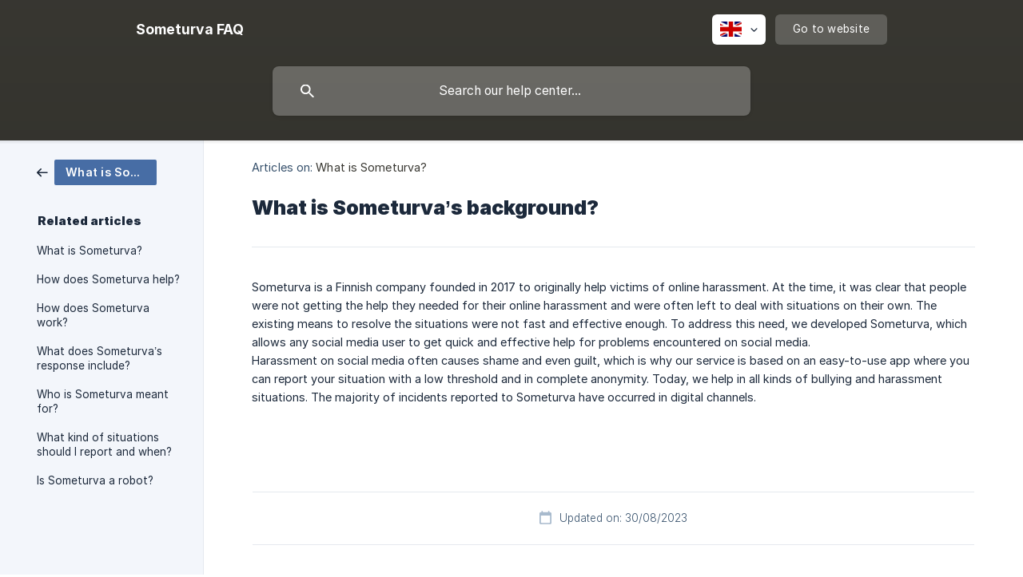

--- FILE ---
content_type: text/html; charset=utf-8
request_url: https://helpdesk.someturva.fi/en/article/what-is-someturvas-background-1jx35ru/
body_size: 4008
content:
<!DOCTYPE html><html lang="en" dir="ltr"><head><meta http-equiv="Content-Type" content="text/html; charset=utf-8"><meta name="viewport" content="width=device-width, initial-scale=1"><meta property="og:locale" content="en"><meta property="og:site_name" content="Someturva FAQ"><meta property="og:type" content="website"><link rel="icon" href="https://image.crisp.chat/avatar/website/99ebc3f4-1395-4a44-82a5-d630a0908aff/512/?1767597885595" type="image/png"><link rel="apple-touch-icon" href="https://image.crisp.chat/avatar/website/99ebc3f4-1395-4a44-82a5-d630a0908aff/512/?1767597885595" type="image/png"><meta name="msapplication-TileColor" content="#393832"><meta name="msapplication-TileImage" content="https://image.crisp.chat/avatar/website/99ebc3f4-1395-4a44-82a5-d630a0908aff/512/?1767597885595"><style type="text/css">*::selection {
  background: rgba(57, 56, 50, .2);
}

.csh-theme-background-color-default {
  background-color: #393832;
}

.csh-theme-background-color-light {
  background-color: #F3F6FB;
}

.csh-theme-background-color-light-alpha {
  background-color: rgba(243, 246, 251, .4);
}

.csh-button.csh-button-accent {
  background-color: #393832;
}

.csh-article .csh-article-content article a {
  color: #393832;
}

.csh-article .csh-article-content article .csh-markdown.csh-markdown-title.csh-markdown-title-h1 {
  border-color: #393832;
}

.csh-article .csh-article-content article .csh-markdown.csh-markdown-code.csh-markdown-code-inline {
  background: rgba(57, 56, 50, .075);
  border-color: rgba(57, 56, 50, .2);
  color: #393832;
}

.csh-article .csh-article-content article .csh-markdown.csh-markdown-list .csh-markdown-list-item:before {
  background: #393832;
}</style><title>What is Someturva’s background?
 | Someturva FAQ</title><script type="text/javascript">window.$crisp = [];

CRISP_WEBSITE_ID = "99ebc3f4-1395-4a44-82a5-d630a0908aff";

CRISP_RUNTIME_CONFIG = {
  locale : "en"
};

(function(){d=document;s=d.createElement("script");s.src="https://client.crisp.chat/l.js";s.async=1;d.getElementsByTagName("head")[0].appendChild(s);})();
</script><meta name="description" content="Someturva is a Finnish company founded in 2017 to originally help victims of online harassment. At the time, it was clear that people were not getting the help they needed for their online harassment and were often left to deal with situations on their own. The existing means to resolve the situations were not fast and effective enough. To address this need, we developed Someturva, which allows any social media user to get quick and effective help for problems encountered on social media."><meta property="og:title" content="What is Someturva’s background?"><meta property="og:description" content="Someturva is a Finnish company founded in 2017 to originally help victims of online harassment. At the time, it was clear that people were not getting the help they needed for their online harassment and were often left to deal with situations on their own. The existing means to resolve the situations were not fast and effective enough. To address this need, we developed Someturva, which allows any social media user to get quick and effective help for problems encountered on social media."><meta property="og:url" content="https://helpdesk.someturva.fi/en/article/what-is-someturvas-background-1jx35ru/"><link rel="canonical" href="https://helpdesk.someturva.fi/en/article/what-is-someturvas-background-1jx35ru/"><link rel="stylesheet" href="https://static.crisp.help/stylesheets/libs/libs.min.css?cca2211f2ccd9cb5fb332bc53b83aaf4c" type="text/css"/><link rel="stylesheet" href="https://static.crisp.help/stylesheets/site/common/common.min.css?ca10ef04f0afa03de4dc66155cd7f7cf7" type="text/css"/><link rel="stylesheet" href="https://static.crisp.help/stylesheets/site/article/article.min.css?cfcf77a97d64c1cccaf0a3f413d2bf061" type="text/css"/><script src="https://static.crisp.help/javascripts/libs/libs.min.js?c2b50f410e1948f5861dbca6bbcbd5df9" type="text/javascript"></script><script src="https://static.crisp.help/javascripts/site/common/common.min.js?c86907751c64929d4057cef41590a3137" type="text/javascript"></script><script src="https://static.crisp.help/javascripts/site/article/article.min.js?c482d30065e2a0039a69f04e84d9f3fc9" type="text/javascript"></script></head><body><header role="banner"><div class="csh-wrapper"><div class="csh-header-main"><a href="/en/" role="none" class="csh-header-main-logo"><span class="csh-header-main-logo-name csh-font-sans-semibold">Someturva FAQ</span></a><div role="none" class="csh-header-main-actions"><div data-expanded="false" role="none" onclick="CrispHelpdeskCommon.toggle_language()" class="csh-header-main-actions-locale"><div class="csh-header-main-actions-locale-current"><span data-country="gb" class="csh-flag"><span class="csh-flag-image"></span></span></div><ul><li><a href="/en/" data-current="true" role="none" class="csh-font-sans-medium"><span data-country="gb" class="csh-flag"><span class="csh-flag-image"></span></span>English</a></li><li><a href="/fi/" data-current="false" role="none" class="csh-font-sans-regular"><span data-country="fi" class="csh-flag"><span class="csh-flag-image"></span></span>Finnish</a></li><li><a href="/sv/" data-current="false" role="none" class="csh-font-sans-regular"><span data-country="se" class="csh-flag"><span class="csh-flag-image"></span></span>Swedish</a></li></ul></div><a href="https://someturva.fi/" target="_blank" rel="noopener noreferrer" role="none" class="csh-header-main-actions-website"><span class="csh-header-main-actions-website-itself csh-font-sans-regular">Go to website</span></a></div><span class="csh-clear"></span></div><form action="/en/includes/search/" role="search" onsubmit="return false" data-target-suggest="/en/includes/suggest/" data-target-report="/en/includes/report/" data-has-emphasis="false" data-has-focus="false" data-expanded="false" data-pending="false" class="csh-header-search"><span class="csh-header-search-field"><input type="search" name="search_query" autocomplete="off" autocorrect="off" autocapitalize="off" maxlength="100" placeholder="Search our help center..." aria-label="Search our help center..." role="searchbox" onfocus="CrispHelpdeskCommon.toggle_search_focus(true)" onblur="CrispHelpdeskCommon.toggle_search_focus(false)" onkeydown="CrispHelpdeskCommon.key_search_field(event)" onkeyup="CrispHelpdeskCommon.type_search_field(this)" onsearch="CrispHelpdeskCommon.search_search_field(this)" class="csh-font-sans-regular"><span class="csh-header-search-field-autocomplete csh-font-sans-regular"></span><span class="csh-header-search-field-ruler"><span class="csh-header-search-field-ruler-text csh-font-sans-semibold"></span></span></span><div class="csh-header-search-results"></div></form></div><div data-tile="default" data-has-banner="false" class="csh-header-background csh-theme-background-color-default"></div></header><div id="body" class="csh-theme-background-color-light csh-body-full"><div class="csh-wrapper csh-wrapper-full csh-wrapper-large"><div class="csh-article"><aside role="complementary"><div class="csh-aside"><div class="csh-article-category csh-navigation"><a href="/en/category/what-is-someturva-c5ulze/" role="link" class="csh-navigation-back csh-navigation-back-item"><span data-has-category="true" class="csh-category-badge csh-font-sans-medium">What is Someturva?</span></a></div><p class="csh-aside-title csh-text-wrap csh-font-sans-bold">Related articles</p><ul role="list"><li role="listitem"><a href="/en/article/what-is-someturva-ajb980/" role="link" class="csh-aside-spaced csh-text-wrap csh-font-sans-regular">What is Someturva?</a></li><li role="listitem"><a href="/en/article/how-does-someturva-help-jvfdx3/" role="link" class="csh-aside-spaced csh-text-wrap csh-font-sans-regular">How does Someturva help?</a></li><li role="listitem"><a href="/en/article/how-does-someturva-work-v87uku/" role="link" class="csh-aside-spaced csh-text-wrap csh-font-sans-regular">How does Someturva work?</a></li><li role="listitem"><a href="/en/article/what-does-someturvas-response-include-1irhx4h/" role="link" class="csh-aside-spaced csh-text-wrap csh-font-sans-regular">What does Someturva’s response include?</a></li><li role="listitem"><a href="/en/article/who-is-someturva-meant-for-4juznc/" role="link" class="csh-aside-spaced csh-text-wrap csh-font-sans-regular">Who is Someturva meant for?</a></li><li role="listitem"><a href="/en/article/what-kind-of-situations-should-i-report-and-when-15avvm1/" role="link" class="csh-aside-spaced csh-text-wrap csh-font-sans-regular">What kind of situations should I report and when?</a></li><li role="listitem"><a href="/en/article/is-someturva-a-robot-1wc4puo/" role="link" class="csh-aside-spaced csh-text-wrap csh-font-sans-regular">Is Someturva a robot?</a></li></ul></div></aside><div role="main" class="csh-article-content csh-article-content-split"><div class="csh-article-content-wrap"><article class="csh-text-wrap"><div role="heading" class="csh-article-content-header"><div class="csh-article-content-header-metas"><div class="csh-article-content-header-metas-category csh-font-sans-regular">Articles on:<span> </span><a href="/en/category/what-is-someturva-c5ulze/" role="link">What is Someturva?</a></div></div><h1 class="csh-font-sans-bold">What is Someturva’s background?</h1></div><div role="article" class="csh-article-content-text csh-article-content-text-large"><p><span>Someturva is a Finnish company founded in 2017 to originally help victims of online harassment. At the time, it was clear that people were not getting the help they needed for their online harassment and were often left to deal with situations on their own. The existing means to resolve the situations were not fast and effective enough. To address this need, we developed Someturva, which allows any social media user to get quick and effective help for problems encountered on social media. </span></p><p><span>Harassment on social media often causes shame and even guilt, which is why our service is based on an easy-to-use app where you can report your situation with a low threshold and in complete anonymity. Today, we help in all kinds of bullying and harassment situations. The majority of incidents reported to Someturva have occurred in digital channels.</span></p><p><br></p><span class="csh-markdown csh-markdown-line csh-article-content-separate csh-article-content-separate-top"></span><p class="csh-article-content-updated csh-text-wrap csh-font-sans-light">Updated on: 30/08/2023</p><span class="csh-markdown csh-markdown-line csh-article-content-separate csh-article-content-separate-bottom"></span></div></article><section data-has-answer="false" role="none" class="csh-article-rate"><div class="csh-article-rate-ask csh-text-wrap"><p class="csh-article-rate-title csh-font-sans-medium">Was this article helpful?</p><ul><li><a href="#" role="button" aria-label="Yes" onclick="CrispHelpdeskArticle.answer_feedback(true); return false;" class="csh-button csh-button-grey csh-button-small csh-font-sans-medium">Yes</a></li><li><a href="#" role="button" aria-label="No" onclick="CrispHelpdeskArticle.answer_feedback(false); return false;" class="csh-button csh-button-grey csh-button-small csh-font-sans-medium">No</a></li></ul></div><div data-is-open="false" class="csh-article-rate-feedback-wrap"><div data-had-error="false" class="csh-article-rate-feedback-container"><form action="https://helpdesk.someturva.fi/en/article/what-is-someturvas-background-1jx35ru/feedback/" method="post" onsubmit="CrispHelpdeskArticle.send_feedback_comment(this); return false;" data-is-locked="false" class="csh-article-rate-feedback"><p class="csh-article-rate-feedback-title csh-font-sans-bold">Share your feedback</p><textarea name="feedback_comment" cols="1" rows="1" maxlength="200" placeholder="Explain shortly what you think about this article.
We may get back to you." onkeyup="CrispHelpdeskArticle.type_feedback_comment(event)" class="csh-article-rate-feedback-field csh-font-sans-regular"></textarea><div class="csh-article-rate-feedback-actions"><button type="submit" role="button" aria-label="Send My Feedback" data-action="send" class="csh-button csh-button-accent csh-font-sans-medium">Send My Feedback</button><a href="#" role="button" aria-label="Cancel" onclick="CrispHelpdeskArticle.cancel_feedback_comment(); return false;" data-action="cancel" class="csh-button csh-button-grey csh-font-sans-medium">Cancel</a></div></form></div></div><div data-is-satisfied="true" class="csh-article-rate-thanks"><p class="csh-article-rate-title csh-article-rate-thanks-title csh-font-sans-semibold">Thank you!</p><div class="csh-article-rate-thanks-smiley csh-article-rate-thanks-smiley-satisfied"><span data-size="large" data-name="blushing" class="csh-smiley"></span></div><div class="csh-article-rate-thanks-smiley csh-article-rate-thanks-smiley-dissatisfied"><span data-size="large" data-name="thumbs-up" class="csh-smiley"></span></div></div></section></div></div></div></div></div><footer role="contentinfo"><div class="csh-footer-ask"><div class="csh-wrapper"><div class="csh-footer-ask-text"><p class="csh-footer-ask-text-title csh-text-wrap csh-font-sans-bold">Not finding what you are looking for?</p><p class="csh-footer-ask-text-label csh-text-wrap csh-font-sans-regular">Chat with us or send us an email.</p></div><ul class="csh-footer-ask-buttons"><li><a aria-label="Chat with us" href="#" role="button" onclick="CrispHelpdeskCommon.open_chatbox(); return false;" class="csh-button csh-button-accent csh-button-icon-chat csh-button-has-left-icon csh-font-sans-regular">Chat with us</a></li><li><a aria-label="Send us an email" href="mailto:info@someturva.fi" role="button" class="csh-button csh-button-accent csh-button-icon-email csh-button-has-left-icon csh-font-sans-regular">Send us an email</a></li></ul></div></div><div class="csh-footer-copyright csh-footer-copyright-separated"><div class="csh-wrapper"><span class="csh-footer-copyright-brand"><span class="csh-font-sans-regular">© 2026 Someturva FAQ</span></span></div></div></footer></body></html>